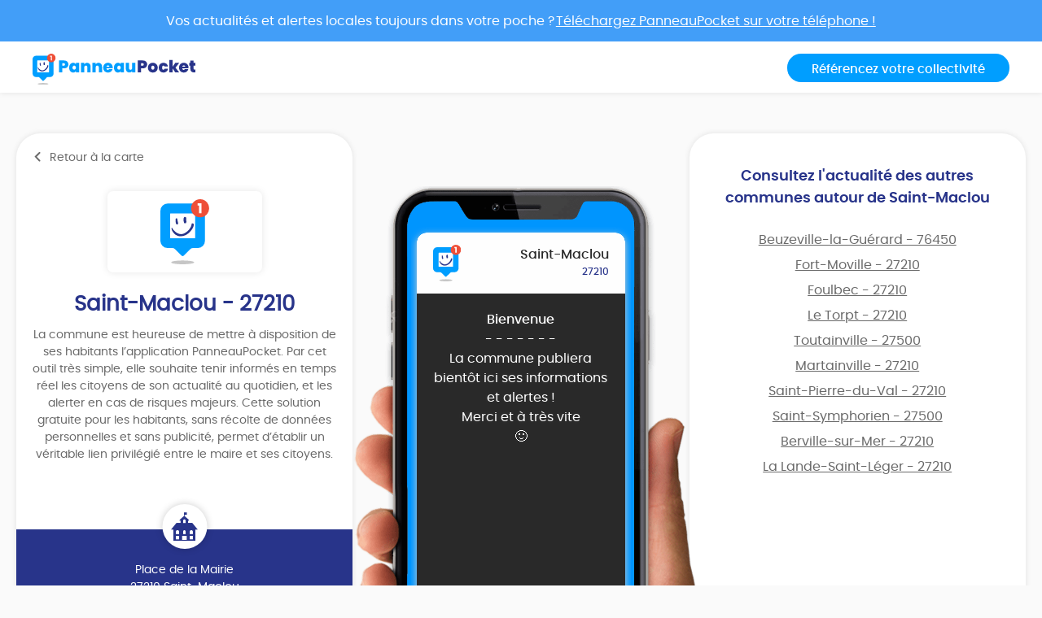

--- FILE ---
content_type: text/html; charset=UTF-8
request_url: https://app.panneaupocket.com/ville/482507958-saint-maclou-27210
body_size: 3945
content:
<!DOCTYPE html>
<html>
    <head>
        <meta charset="UTF-8">
        <meta name="viewport" content="width=device-width, initial-scale=1.0, maximum-scale=1.0, user-scalable=no, minimal-ui, shrink-to-fit=no">
        <meta name="apple-mobile-web-app-capable" content="yes">
        <meta http-equiv="X-UA-Compatible" content="IE=edge">
        <meta name="format-detection" content="telephone=no" />
        <link rel="apple-touch-icon" sizes="180x180" href="/apple-touch-icon.png">
<link rel="icon" type="image/png" sizes="32x32" href="/favicon-32x32.png">
<link rel="icon" type="image/png" sizes="16x16" href="/favicon-16x16.png">
<link rel="manifest" href="/site.webmanifest">
<meta name="theme-color" content="#ffffff">


        <title>Mairie Saint-Maclou (FR-27) ⚠️ Alertes &amp; informations municipales</title>
            

    <meta name="description" content="Toute l&#039;information municipale de votre mairie Saint-Maclou (FR-27) ➡️ alertes, météo, trafic, informations citoyennes." />

            <meta name="apple-itunes-app" content="app-id=1143507069, app-argument=https://app.panneaupocket.com/ville/482507958-saint-maclou-27210">

    <!-- Facebook OG -->
    <meta property="og:title" content="Mairie Saint-Maclou (FR-27) ⚠️ Alertes &amp; informations municipales" />
    <meta property="og:description" content="Toute l&#039;information municipale de votre mairie Saint-Maclou (FR-27) ➡️ alertes, météo, trafic, informations citoyennes." />
    <meta property="og:url" content="https://app.panneaupocket.com/ville/482507958-saint-maclou-27210" />
    <meta property="og:image" content="https://app.panneaupocket.com/build/images/logo/logo-ogimage.21baa1fb.png" />

    <!-- Twitter Card -->
    <meta name="twitter:site" content="@PanneauPocket" />
    <meta name="twitter:title" content="Mairie Saint-Maclou (FR-27) ⚠️ Alertes &amp; informations municipales" />
    <meta name="twitter:description" content="Toute l&#039;information municipale de votre mairie Saint-Maclou (FR-27) ➡️ alertes, météo, trafic, informations citoyennes." />
    <meta name="twitter:card" content="summary" />
    <meta name="twitter:image" content="https://app.panneaupocket.com/build/images/logo/logo-ogimage.21baa1fb.png" />

                  <link rel="stylesheet" href="/build/public.04aafb41.css" data-turbo-track="reload">
        
                    <script src="/build/runtime.04afa2f0.js" defer data-turbo-track="reload"></script><script src="/build/552.12320c91.js" defer data-turbo-track="reload"></script><script src="/build/614.d5359b7d.js" defer data-turbo-track="reload"></script><script src="/build/502.8f3c1c2f.js" defer data-turbo-track="reload"></script><script src="/build/660.0606484a.js" defer data-turbo-track="reload"></script><script src="/build/public.80a77e41.js" defer data-turbo-track="reload"></script>
            <script defer src="https://maps.googleapis.com/maps/api/js?key=AIzaSyDTxQ8RtIskeV-Y8IpiIV5lKRQVijDjlUA"></script>
        
            <!-- Matomo -->
    <script>
        var _paq = window._paq = window._paq || [];
        _paq.push(['trackPageView']);
        _paq.push(['enableLinkTracking']);
        (function() {
            var u="//analyse.panneaupocket.com/";
            _paq.push(['setTrackerUrl', u+'matomo.php']);
            _paq.push(['setSiteId', '2']);
            _paq.push(['setUserId', '']);
            var d=document, g=d.createElement('script'), s=d.getElementsByTagName('script')[0];
            g.async=true; g.src=u+'matomo.js'; s.parentNode.insertBefore(g,s);
        })();
    </script>
    <!-- End Matomo Code -->

    </head>
    <body class="public-base-body" data-controller="matomo">
        <header class="header">
            <a href="https://bit.ly/3Gescux" target="_blank" class="banner-link">
                <div class="banner-info">
                    <div class="text">Vos actualités et alertes locales toujours dans votre poche ? <span class="underline-download-text">Téléchargez PanneauPocket sur votre téléphone !</span></div>
                </div>
            </a>
            <div class="container">
                <div class="row">
                    <div class="col-md-6 col-sm-12 mb-2 mb-sm-0">
                                                    <a href="/" class="logo">
                                <img src="/build/images/logo/logo-inline.a04a54dc.svg" alt="">
                            </a>
                                            </div>

                    <div class="col-md-6 col-sm-12 d-flex justify-content-sm-end justify-content-center">
                        <a class="btn btn-primary" target="_blank" href="https://www.panneaupocket.com/">Référencez votre collectivité</a>
                    </div>
                </div>
            </div>
        </header>
        <main>
                <div id="fb-root"></div>
    <div class="container page-city">
        <div class="primary-area">
            <section class="frame-city-info">
                <div class="frame-city-info__header">
                    <a href="/" class="back-link">
                        <i class="icon icon--chevron-left"></i>
                        <span>Retour à la carte</span>
                    </a>
                </div>
                <div class="frame-city-info__content">
                    <div class="image">
                        <div style="background: url(/build/images/logo/logo-small.5ea87d10.svg)"></div>
                    </div>
                    <h1 class="title">Saint-Maclou - 27210</h1>
                    <p>
                                                    La commune est heureuse de mettre à disposition de ses habitants l’application PanneauPocket. Par cet outil très simple, elle souhaite tenir informés en temps réel les citoyens de son actualité au quotidien, et les alerter en cas de risques majeurs. Cette solution gratuite pour les habitants, sans récolte de données personnelles et sans publicité, permet d’établir un véritable lien privilégié entre le maire et ses citoyens.
                                            </p>
                </div>
                <div class="frame-city-info__footer">
                    <i class="icon icon--townhall"></i>
                    <p class="address">
                        <span>Place de la Mairie</span>
                        <span>27210 Saint-Maclou</span>
                    </p>
                    <p class="contact">
                                                    <span>
                                <i class="icon icon--phone"></i>
                                <a href="tel:02 32 56 63 48">02 32 56 63 48</a>
                            </span>
                                                                            <span>
                                <i class="icon icon--envelope"></i>
                                <a href="mailto:mairie.saintmaclou@wanadoo.fr">mairie.saintmaclou@wanadoo.fr</a>
                            </span>
                                                                    </p>
                </div>
            </section>
            <div class="mockup">
                <div class="mockup__image">
                    <img class="phone" src="/build/images/mockup.4b1f03fc.png" alt="">
                    <div class="screen embeded">
                                                <div class="sign-carousel" id="signCarousel">
                                                                                                                        <div class="sign-carousel--item sign-carousel--item--active">
                                    
        <div
        data-controller="sign-preview-collection"
        class="sign-preview  mode-device"
    >
                    <div class="sign-preview__title">
                <div class="logo">
                                                                        <img src="/build/images/logo/logo-small.5ea87d10.svg" class="default-logo" />
                                                            </div>
                <div class="infos">
                                            <p class="city">Saint-Maclou</p>
                                                    <p class="postcode">27210</p>
                                                <p class="information">
                                                                                                                </p>
                                    </div>
            </div>
        
                    <div class="sign-preview__content">
                <div class="title">
                    Bienvenue
                </div>
                <p>- - - - - - -</p>
                <div class="content">
                    
                    <p>La commune publiera bientôt ici ses informations et alertes !</p>
<p>Merci et à très vite</p>
<p>🙂</p>


                                    </div>
                            </div>
        
            </div>
                                </div>
                                                    </div>
                    </div>
                </div>
            </div>
            <section class="frame-nearest-cities">
                <div class="frame-nearest-cities__content">
                    <h2>Consultez l'actualité des autres communes autour de Saint-Maclou</h2>
                    <ul class="nearest-cities">
                                                    <li class="nearest-cities__item">
                                <a href="https://app.panneaupocket.com/ville/493505879-beuzeville-la-guerard-76450">
                                    Beuzeville-la-Guérard - 76450
                                </a>
                            </li>
                                                    <li class="nearest-cities__item">
                                <a href="https://app.panneaupocket.com/ville/1199814662-fort-moville-27210">
                                    Fort-Moville - 27210
                                </a>
                            </li>
                                                    <li class="nearest-cities__item">
                                <a href="https://app.panneaupocket.com/ville/436543396-foulbec-27210">
                                    Foulbec - 27210
                                </a>
                            </li>
                                                    <li class="nearest-cities__item">
                                <a href="https://app.panneaupocket.com/ville/597157716-le-torpt-27210">
                                    Le Torpt - 27210
                                </a>
                            </li>
                                                    <li class="nearest-cities__item">
                                <a href="https://app.panneaupocket.com/ville/1822788534-toutainville-27500">
                                    Toutainville - 27500
                                </a>
                            </li>
                                                    <li class="nearest-cities__item">
                                <a href="https://app.panneaupocket.com/ville/1697468380-martainville-27210">
                                    Martainville - 27210
                                </a>
                            </li>
                                                    <li class="nearest-cities__item">
                                <a href="https://app.panneaupocket.com/ville/1923353043-saint-pierre-du-val-27210">
                                    Saint-Pierre-du-Val - 27210
                                </a>
                            </li>
                                                    <li class="nearest-cities__item">
                                <a href="https://app.panneaupocket.com/ville/2000273366-saint-symphorien-27500">
                                    Saint-Symphorien - 27500
                                </a>
                            </li>
                                                    <li class="nearest-cities__item">
                                <a href="https://app.panneaupocket.com/ville/1179254495-berville-sur-mer-27210">
                                    Berville-sur-Mer - 27210
                                </a>
                            </li>
                                                    <li class="nearest-cities__item">
                                <a href="https://app.panneaupocket.com/ville/1102720256-la-lande-saint-leger-27210">
                                    La Lande-Saint-Léger - 27210
                                </a>
                            </li>
                                            </ul>
                </div>
            </section>
        </div>
        <div class="secondary-area">
            <section>
                <div class="marquee marquee--desktop">
                    <span class="marquee__icon">[</span>
                    <div class="marquee__content">
                                                    <span>
                                                                    Plus de 13 500 collectivités utilisent PanneauPocket
                                                            </span>
                                            </div>
                    <span class="marquee__icon">]</span>
                </div>

                <div class="marquee marquee--mobile">
                    <span class="marquee__icon">[</span>
                    <div class="marquee__content">                            <span>
                                                                    Plus de 13 500 collectivités utilisent PanneauPocket
                                                            </span>
                        </div>
                    <span class="marquee__icon">]</span>
                </div>
            </section>
            <section>
                <h2>
                    <a href="/" class="highlight">
                        Découvrez toutes nos communes<br>
                        Retournez à la carte
                    </a>
                </h2>
            </section>
        </div>
    </div>
        </main>
        <footer class="footer">
            <div class="container">
                <div class="footer__column footer__column--large footer__column--center">
                    <span class="logo logo--small">
                        <a target="_blank" href="https://www.panneaupocket.com/">
                            <img src="/build/images/logo/logo-white.16b4108c.svg" alt="">
                        </a>
                    </span>
                    <p class="legals">©2020 Panneaupocket - Tous droits réservés</p>
                </div>
                <div class="footer__column footer__column--center">
                    <span class="title">Vous êtes une collectivité ou une association</span>
                    <a target="_blank" href="https://www.panneaupocket.com/" class="btn" data-action="click->matomo#track" data-matomo-category-param="Front" data-matomo-action-param="Clic&#x20;sur&#x20;&quot;Contactez-nous&quot;">
                        Contactez-nous
                        <i class="icon icon--chevron-right"></i>
                    </a>
                    <span class="title">Suivez-nous</span>
                    <ul class="socials">
                        <li class="socials__item">
                            <a href="https://www.facebook.com/PanneauPocket-1314849908650956/?modal=admin_todo_tour" target="_blank" data-action="click->matomo#track" data-matomo-category-param="Front" data-matomo-action-param="Clic&#x20;sur&#x20;&quot;Facebook&quot;">
                                <i class="icon icon--facebook"></i>
                            </a>
                        </li>
                        <li class="socials__item">
                            <a href="https://twitter.com/PanneauPocket" target="_blank" data-action="click->matomo#track" data-matomo-category-param="Front" data-matomo-action-param="Clic&#x20;sur&#x20;&quot;Twitter&quot;">
                                <i class="icon icon--twitter"></i>
                            </a>
                        </li>
                        <li class="socials__item">
                            <a href="https://www.linkedin.com/company/panneaupocket" target="_blank" data-action="click->matomo#track" data-matomo-category-param="Front" data-matomo-action-param="Clic&#x20;sur&#x20;&quot;Linkedin&quot;">
                                <i class="icon icon--linkedin"></i>
                            </a>
                        </li>
                        <li class="socials__item">
                            <a href="https://www.instagram.com/panneaupocket" target="_blank" data-action="click->matomo#track" data-matomo-category-param="Front" data-matomo-action-param="Clic&#x20;sur&#x20;&quot;Instagram&quot;">
                                <i class="icon icon--instagram"></i>
                            </a>
                        </li>
                    </ul>
                </div>
                <div class="footer__column footer__column--center">
                    <div class="title">Téléchargement</div>
                    <ul class="stores">
                        <li class="stores__item">
                            <a target="_blank" href="https://play.google.com/store/apps/details?id=panopoche.panopoche" target="_blank" data-action="click->matomo#track" data-matomo-category-param="Front" data-matomo-action-param="Clic&#x20;sur&#x20;&quot;Google&#x20;Play&quot;">
                                <img src="/build/images/google-play-small.8e672b9b.png" alt="">
                            </a>
                        </li>
                        <li class="stores__item">
                            <a target="_blank" href="https://apps.apple.com/fr/app/panneaupocket/id1143507069" target="_blank" data-action="click->matomo#track" data-matomo-category-param="Front" data-matomo-action-param="Clic&#x20;sur&#x20;&quot;Apple&#x20;Store&quot;">
                                <img src="/build/images/app-store-small.7f1078ca.png" alt="">
                            </a>
                        </li>
                        <li class="stores__item">
                            <a target="_blank" href="https://appgallery.cloud.huawei.com/ag/n/app/C102400735?locale=fr_FR&source=appshare&subsource=C102400735" target="_blank" data-action="click->matomo#track" data-matomo-category-param="Front" data-matomo-action-param="Clic&#x20;sur&#x20;&quot;App&#x20;Gallery&quot;">
                                <img src="/build/images/app-gallery-small.27658b0f.png" alt="">
                            </a>
                        </li>
                    </ul>
                </div>
                <div class="footer__column footer__column--center">
                    <div class="title">À propos</div>
                    <ul class="legals">
                        <li class="legals__item">
                            <a href="/mentions-legales" data-action="click->matomo#track" data-matomo-category-param="Front" data-matomo-action-param="Clic&#x20;sur&#x20;&quot;Mentions&#x20;l&#x00E9;gales&quot;">Mentions légales</a>
                        </li>
                                            </ul>
                </div>
                <div class="footer__column footer__column--center">
                    <div class="title">Partenaires officiels</div>
                    <a href="https://www.gendarmerie.interieur.gouv.fr/" target="_blank" data-action="click->matomo#track" data-matomo-category-param="Front" data-matomo-action-param="Clic&#x20;sur&#x20;&quot;Partenaire&quot;" data-matomo-name-param="Gendarmerie">
                        <img src="/build/images/partenaire-gendarmerie-nationale.9e0c8ccd.png" alt="Gendarmerie National">
                    </a>
                    <a href="http://www.amrf.fr/" target="_blank" data-action="click->matomo#track" data-matomo-category-param="Front" data-matomo-action-param="Clic&#x20;sur&#x20;&quot;Partenaire&quot;" data-matomo-name-param="AMRF">
                        <img src="/build/images/logo-amrf-min.2cac490a.jpg" alt="Association des Maires Ruraux de France">
                    </a>
                </div>
            </div>
        </footer>
    </body>
</html>
